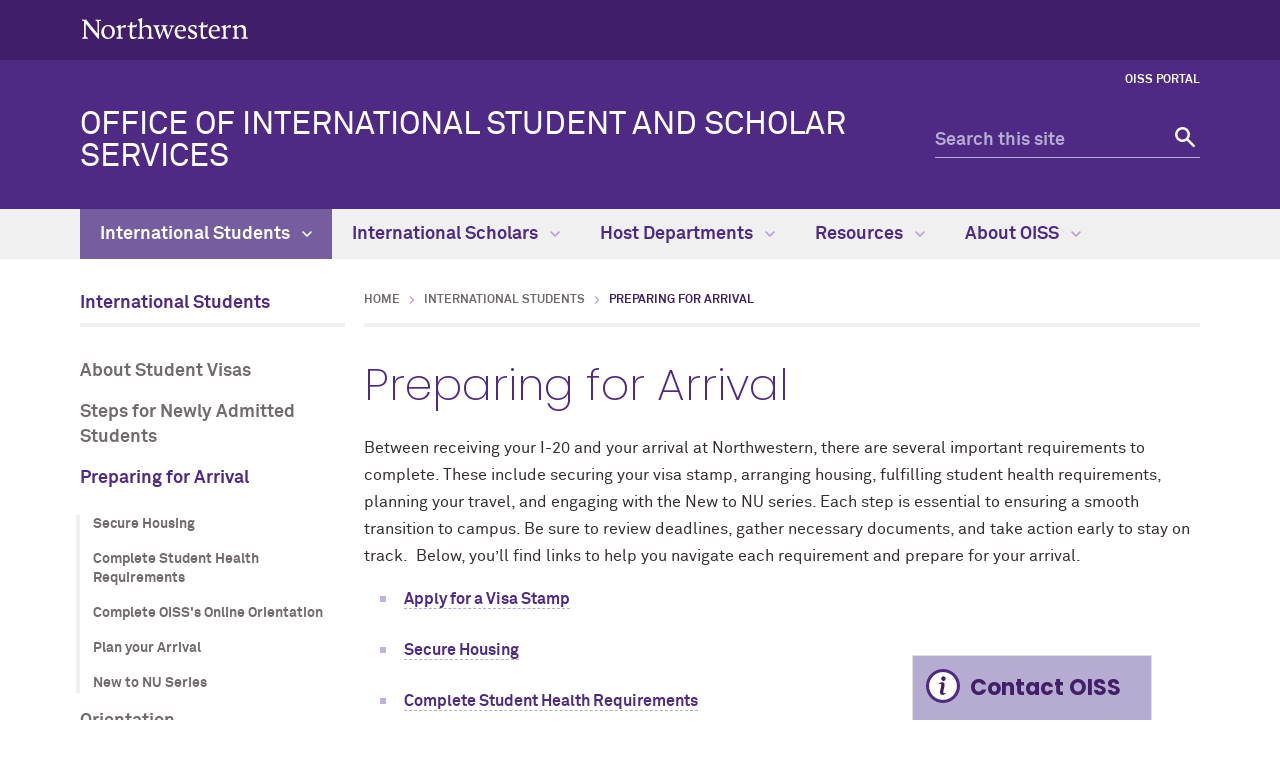

--- FILE ---
content_type: text/html
request_url: https://www.northwestern.edu/international/international-students/preparing-for-arrival/
body_size: 7472
content:
<!DOCTYPE html>
<html lang="en">
<head>
    <meta charset="UTF-8"/>
    
<script async="async" src="https://www.googletagmanager.com/gtag/js?id=G-RGN8L3P1M3"></script>
<script>
  if (!window.location.hostname.includes('proto12')) {
    window.dataLayer = window.dataLayer || [];
    function gtag(){dataLayer.push(arguments);}
    gtag('js', new Date());
    gtag('config', 'G-RGN8L3P1M3');
    gtag('config', 'G-7XLBH2NC54'); // combo
  }
</script>


    
    <meta content="IE=Edge" http-equiv="X-UA-Compatible"/>
    <meta content="width=device-width, initial-scale=1.0" name="viewport"/>
    <meta content="origin-when-cross-origin" name="referrer"/>
        <title>Preparing for Arrival: Office of International Student and Scholar Services - Northwestern University</title>
                <link href="https://www.northwestern.edu/international/international-students/preparing-for-arrival/" rel="canonical"/>
<link href="https://common.northwestern.edu" rel="preconnect"/>
<meta content="https://www.northwestern.edu/international/international-students/preparing-for-arrival/" property="og:url"/>
<meta content="Preparing for Arrival: Office of International Student and Scholar Services - Northwestern University" property="og:title"/>
<meta content="//common.northwestern.edu/v8/images/northwestern-thumbnail.jpg" property="og:image"/>
    
    
    <meta content="30cb984d8169772466d1e697ec885c7f" name="pageID"/>
    <link href="https://common.northwestern.edu/dept/3.0/styles.css" media="screen" rel="stylesheet" type="text/css"/>
<link href="https://common.northwestern.edu/dept/3.0/print.css" media="print" rel="stylesheet" type="text/css"/>
    
    <link href="//common.northwestern.edu/favicon.ico" rel="shortcut icon" type="image/x-icon"/>
<link href="//common.northwestern.edu/v8/icons/favicon-16.png" rel="icon" sizes="16x16" type="image/png"/>
<link href="//common.northwestern.edu/v8/icons/favicon-32.png" rel="icon" sizes="32x32" type="image/png"/>
<link href="//common.northwestern.edu/v8/icons/favicon-180.png" rel="apple-touch-icon" sizes="180x180"/>
<meta content="Northwestern" name="application-name"/>
<meta content="#4e2a84" name="msapplication-TileColor"/>
<meta content="//common.northwestern.edu/v8/icons/mstile-144x144.png" name="msapplication-TileImage"/>
<meta content="#ffffff" name="theme-color"/>
<meta content="//common.northwestern.edu/v8/icons/ieconfig.xml" name="msapplication-config"/>
</head>
<body>
    
    
<script>
    document.getElementsByTagName('body')[0].setAttribute('class','standard-page');
</script>
    <header>
        <a class="screen-reader-shortcut" href="#main-content">Skip to main content</a><div id="top-bar"><div class="contain-1120"><div id="left"><div id="northwestern"><a href="https://www.northwestern.edu/" title="Northwestern University Home"><span class="hide-label">Northwestern University</span></a></div></div></div></div>
        <nav aria-label="quick links" id="quick-links">
        <ul><li><a href="https://oissportal.northwestern.edu/" target="_blank">OISS Portal</a></li></ul></nav>
        <div class="contain-1120" id="bottom-bar">
            <div id="site-name"><a href="../../index.html" title="Office of International Student and Scholar Services Home">Office of International Student and Scholar Services</a></div>
            <div class="hide-mobile" id="search">
    <div class="search-form">
        <form action="https://search.northwestern.edu/" method="get" role="search">
            <label class="hide-label" for="q-desktop">Search this site</label> 
            <input id="q-desktop" name="q" placeholder="Search this site" type="text"/> 
            <input name="as_sitesearch" type="hidden" value="https://www.northwestern.edu/international"/> 
            <input name="sitetitle" type="hidden" value="Office of International Student and Scholar Services"/> 
                        <button type="submit"><span class="hide-label">Search</span></button>
        </form>
    </div>
</div>

        </div>
        <div id="mobile-links">
            <a class="mobile-link mobile-nav-link" href="#mobile-nav"><span class="hide-label">Menu</span></a>
            <nav aria-label="mobile menu" id="mobile-nav">
                <ul><li><a aria-haspopup="true" href="#" role="button">International Students<span class="arrow"></span></a><ul aria-expanded="false" aria-hidden="true"><li class="home"><a href="../index.html">International Students Overview</a></li><li><a aria-haspopup="true" href="#" role="button">About Student Visas<span class="arrow"></span></a><ul aria-expanded="false" aria-hidden="true"><li class="home"><a href="../about-student-visas/index.html">About Student Visas Overview</a></li><li><a href="../about-student-visas/types-of-student-visas.html">Types of Student Visas</a></li><li><a href="../about-student-visas/visas-for-spouses-children.html">Visas for Spouses and Children</a></li><li><a href="../about-student-visas/visa-compliance-and-requirements/index.html">Visa Compliance Requirements</a></li><li><a href="../about-student-visas/extending-visa-status.html">Extending F-1 or J-1 Visa Status</a></li><li><a href="../about-student-visas/returning-after-break-in-studies.html">Leave of Absence or Withdrawal</a></li><li><a href="../about-student-visas/change-visa-status/index.html">Changing Visa Status</a></li><li><a href="../about-student-visas/sevis-transfer-out.html">SEVIS Transfer Out</a></li></ul></li><li><a aria-haspopup="true" href="#" role="button">Steps for Newly Admitted Students<span class="arrow"></span></a><ul aria-expanded="false" aria-hidden="true"><li class="home"><a href="../steps-newly-admitted/index.html">Steps for Newly Admitted Students Overview</a></li><li><a href="../steps-newly-admitted/immigration-document-request.html">Immigration Document Request</a></li><li><a href="../steps-newly-admitted/financial-documentation-requirements.html">Financial Documentation Requirements</a></li><li><a href="../steps-newly-admitted/transfer-a-sevis-record.html">Transfer a SEVIS Record to NU</a></li><li><a href="../steps-newly-admitted/apply-for-a-visa-stamp.html">Apply for a Visa Stamp</a></li></ul></li><li><a aria-haspopup="true" href="#" role="button">Preparing for Arrival<span class="arrow"></span></a><ul aria-expanded="false" aria-hidden="true"><li class="home"><a href="index.html">Preparing for Arrival Overview</a></li><li><a href="housing.html">Secure Housing</a></li><li><a href="complete-student-health-requirements.html">Complete Student Health Requirements</a></li><li><a href="online-orientation-for-f-1-j-1-students.html">Complete OISS's Online Orientation</a></li><li><a href="plan-your-arrival1.html">Plan your Arrival</a></li><li><a href="new-to-nu-series.html">New to NU Series</a></li></ul></li><li><a aria-haspopup="true" href="#" role="button">Orientation<span class="arrow"></span></a><ul aria-expanded="false" aria-hidden="true"><li class="home"><a href="../orientation/index.html">Orientation Overview</a></li><li><a href="../orientation/undergraduate-international-student-orientation.html">International Wildcat Welcome</a></li><li><a href="../orientation/graduate-international-student-orientation.html">Graduate International Student Orientation</a></li><li><a href="../orientation/arrival-checklist-for-new-students.html">Arrival Checklist for New Students</a></li><li><a href="../orientation/immigration-check-in.html">Immigration Check-In</a></li></ul></li><li><a aria-haspopup="true" href="#" role="button">Student Employment<span class="arrow"></span></a><ul aria-expanded="false" aria-hidden="true"><li class="home"><a href="../student-employment/index.html">Student Employment Overview</a></li><li><a href="../student-employment/on-campus-employment.html">On-Campus Employment</a></li><li><a href="../student-employment/cpt-for-f1-students.html">CPT for F-1 Students</a></li><li><a href="../student-employment/academic-training.html">Academic Training for J-1 Students</a></li><li><a href="../student-employment/opt-f1-students/index.html">OPT for F-1 Students</a></li><li><a href="../student-employment/stem-opt-f1-students/index.html">STEM OPT for F1 Students</a></li><li><a href="../student-employment/sevp-student-portal.html">SEVP Student Portal</a></li><li><a href="../student-employment/while-on-opt-stem-opt1/index.html">While on OPT &amp; STEM OPT</a></li></ul></li><li><a href="../advising-international-students.html">Advising International Students</a></li></ul></li><li><a aria-haspopup="true" href="#" role="button">International Scholars<span class="arrow"></span></a><ul aria-expanded="false" aria-hidden="true"><li class="home"><a href="../../international-scholars/index.html">International Scholars Overview</a></li><li><a aria-haspopup="true" href="#" role="button">Short Term Visitors (B1/WB)<span class="arrow"></span></a><ul aria-expanded="false" aria-hidden="true"><li class="home"><a href="../../international-scholars/b1-wb-short-term-visitors/index.html">Short Term Visitors (B1/WB) Overview</a></li><li><a href="../../international-scholars/b1-wb-short-term-visitors/steps-for-incoming-visitors-employees.html">Steps for Incoming Visitors and Employees</a></li><li><a href="../../international-scholars/b1-wb-short-term-visitors/visa-compliance-requirements.html">Visa Compliance and Requirements</a></li></ul></li><li><a aria-haspopup="true" href="#" role="button">J-1 Exchange Visitors<span class="arrow"></span></a><ul aria-expanded="false" aria-hidden="true"><li class="home"><a href="../../international-scholars/j1-exchange-visitors/index.html">J-1 Exchange Visitors Overview</a></li><li><a href="../../international-scholars/j1-exchange-visitors/j1-visa-types.html">J-1 Visa Types</a></li><li><a href="../../international-scholars/j1-exchange-visitors/steps-for-incoming-visitors.html">Steps for Incoming Visitors</a></li><li><a href="../../international-scholars/j1-exchange-visitors/steps-for-incoming-j1-student-interns.html">Steps for Incoming J-1 Student Interns</a></li><li><a href="../../international-scholars/j1-exchange-visitors/j-1-scholar-arrival-and-checkin.html">J-1 Scholar Arrival, Orientation &amp; Check-in</a></li><li><a href="../../international-scholars/j1-exchange-visitors/visas-for-dependents.html">Visas for Spouses and Children</a></li><li><a href="../../international-scholars/j1-exchange-visitors/extend-or-transfer-status.html">Extending or Transferring Status</a></li><li><a href="../../international-scholars/j1-exchange-visitors/visa-compliance-and-requirements/index.html">Visa Compliance &amp; Requirements</a></li><li><a href="../../international-scholars/j1-exchange-visitors/travel-and-early-departure.html">Travel and Early Departure</a></li></ul></li><li><a aria-haspopup="true" href="#" role="button">H-1B Employees<span class="arrow"></span></a><ul aria-expanded="false" aria-hidden="true"><li class="home"><a href="../../international-scholars/h1b-employees/index.html">H-1B Employees Overview</a></li><li><a href="../../international-scholars/h1b-employees/documentation-requirements.html">Documentation Requirements</a></li><li><a href="../../international-scholars/h1b-employees/apply-for-an-initial-h-1b.html">Apply for an Initial H-1B</a></li><li><a href="../../international-scholars/h1b-employees/extend-or-amend-a-h-1b.html">Extend or Amend a H-1B</a></li><li><a href="../../international-scholars/h1b-employees/h-1b-visa-compliance-and-requirements.html">H-1B Visa Compliance &amp; Requirements</a></li><li><a href="../../international-scholars/h1b-employees/visas-for-spouses-children/index.html">Visas for Spouses and Children</a></li><li><a href="../../international-scholars/h1b-employees/h1b-arrival-checkin.html">H-1B Employee Check-in</a></li><li><a href="../../international-scholars/h1b-employees/uscis-site-visits.html">USCIS Site Visits</a></li></ul></li><li><a aria-haspopup="true" href="#" role="button">Canadian &amp; Mexican Nationals (TN)<span class="arrow"></span></a><ul aria-expanded="false" aria-hidden="true"><li class="home"><a href="../../international-scholars/tn-canadian-mexican-nationals/index.html">Canadian &amp; Mexican Nationals (TN) Overview</a></li><li><a href="../../international-scholars/tn-canadian-mexican-nationals/tn-extension.html">TN Extension</a></li><li><a href="../../international-scholars/tn-canadian-mexican-nationals/visas-for-spouses-and-children.html">Visas for Spouses and Children</a></li></ul></li><li><a aria-haspopup="true" href="#" role="button">Australian National Employees (E-3)<span class="arrow"></span></a><ul aria-expanded="false" aria-hidden="true"><li class="home"><a href="../../international-scholars/e3-australian-national-employees/index.html">Australian National Employees (E-3) Overview</a></li><li><a href="../../international-scholars/e3-australian-national-employees/apply-for-an-initial-e3.html">Apply for an Initial E3</a></li><li><a href="../../international-scholars/e3-australian-national-employees/extend-or-amend-an-e3.html">Extend or Amend an E-3</a></li><li><a href="../../international-scholars/e3-australian-national-employees/visas-for-spouses-and-children.html">Visas for Spouses and Children</a></li></ul></li><li><a aria-haspopup="true" href="#" role="button">Extraordinary Individuals (O-1)<span class="arrow"></span></a><ul aria-expanded="false" aria-hidden="true"><li class="home"><a href="../../international-scholars/o1-extraordinary-individuals/index.html">Extraordinary Individuals (O-1) Overview</a></li><li><a href="../../international-scholars/o1-extraordinary-individuals/o1-eligibility.html">O-1 Eligibility</a></li><li><a href="../../international-scholars/o1-extraordinary-individuals/apply-for-an-initial-o1.html">Apply for an Initial O-1</a></li><li><a href="../../international-scholars/o1-extraordinary-individuals/extend-or-amend-an-o1.html">Extend or Amend an O-1</a></li><li><a href="../../international-scholars/o1-extraordinary-individuals/apply-for-a-change-of-status-for-o1.html">Apply for a Change of Status for O-1</a></li><li><a href="../../international-scholars/o1-extraordinary-individuals/o1-dependents.html">Visas for Spouses and Children</a></li><li><a href="../../international-scholars/o1-extraordinary-individuals/o-1-compliance-and-travel.html">O-1 Compliance and Travel</a></li></ul></li><li><a aria-haspopup="true" href="#" role="button">Legal Permanent Residence<span class="arrow"></span></a><ul aria-expanded="false" aria-hidden="true"><li class="home"><a href="../../international-scholars/lpr-legal-permanent-residence/index.html">Legal Permanent Residence Overview</a></li><li><a href="../../host-departments/lpr-sponsorship/index.html">Legal Permanent Residence (LPR)</a></li><li><a href="../../international-scholars/lpr-legal-permanent-residence/index.html">Legal Permanent Residence</a></li></ul></li></ul></li><li><a aria-haspopup="true" href="#" role="button">Host Departments<span class="arrow"></span></a><ul aria-expanded="false" aria-hidden="true"><li class="home"><a href="../../host-departments/index.html">Host Departments Overview</a></li><li><a href="../../host-departments/visa-options-guide/index.html">Visa Options Guide</a></li><li><a href="../../host-departments/compare-visa-types-fees-processing-times/index.html">Compare Visa Types, Fees, &amp; Processing Times</a></li><li><a href="../../host-departments/b1-wb-short-term-visitor-visas/index.html">B1/WB Short Term Visitors</a></li><li><a aria-haspopup="true" href="#" role="button">J-1 Visas<span class="arrow"></span></a><ul aria-expanded="false" aria-hidden="true"><li class="home"><a href="../../host-departments/j1-visas/index.html">J-1 Visas Overview</a></li><li><a href="../../host-departments/j1-visas/exchange-visitors.html">Exchange Visitors</a></li><li><a href="../../host-departments/j1-visas/student-visitors.html">Student Visitors</a></li></ul></li><li><a aria-haspopup="true" href="#" role="button">H-1B Visas<span class="arrow"></span></a><ul aria-expanded="false" aria-hidden="true"><li class="home"><a href="../../host-departments/h1b-visas/index.html">H-1B Visas Overview</a></li><li><a href="../../host-departments/h1b-visas/initial-h1b-hire.html">Initial H-1B</a></li><li><a href="../../host-departments/h1b-visas/extend-amend-h1b.html">H-1B Extension or Amendment</a></li><li><a href="../../host-departments/h1b-visas/h-1b-payment-process.html">H-1B Payment Process</a></li></ul></li><li><a href="../../host-departments/tn-visas/index.html">TN Visas</a></li><li><a aria-haspopup="true" href="#" role="button">E3 Visas<span class="arrow"></span></a><ul aria-expanded="false" aria-hidden="true"><li class="home"><a href="../../host-departments/e3-australian-national-visas/index.html">E3 Visas Overview</a></li><li><a href="../../host-departments/e3-australian-national-visas/initial-e3.html">Initial E-3</a></li><li><a href="../../host-departments/e3-australian-national-visas/extend-amend-e3.html">E-3 Extension/ Amendment/ COE/ COS</a></li></ul></li><li><a aria-haspopup="true" href="#" role="button">O-1 Extraordinary Ability Visas<span class="arrow"></span></a><ul aria-expanded="false" aria-hidden="true"><li class="home"><a href="../../host-departments/o1-extraordinary-ability-visas/index.html">O-1 Extraordinary Ability Visas Overview</a></li><li><a href="../../host-departments/o1-extraordinary-ability-visas/initial-o1.html">Initial O-1</a></li><li><a href="../../host-departments/o1-extraordinary-ability-visas/extend-amend-o1.html">O-1 Extensions or Amendments</a></li><li><a href="../../host-departments/o1-extraordinary-ability-visas/change-status-of-o1.html">Change of Status to O-1</a></li></ul></li><li><a aria-haspopup="true" href="#" role="button">LPR Sponsorship<span class="arrow"></span></a><ul aria-expanded="false" aria-hidden="true"><li class="home"><a href="../../host-departments/lpr-sponsorship/index.html">LPR Sponsorship Overview</a></li><li><a href="../../host-departments/lpr-sponsorship/lpr-categories-sponsored-by-northwestern1/index.html">LPR Categories</a></li><li><a href="../../host-departments/lpr-sponsorship/internal-lpr-process/index.html">Internal LPR Process</a></li></ul></li><li><a href="../../host-departments/host-department-forms/index.html">Host Department Forms</a></li></ul></li><li><a aria-haspopup="true" href="#" role="button">Resources<span class="arrow"></span></a><ul aria-expanded="false" aria-hidden="true"><li class="home"><a href="../../resources/index.html">Resources Overview</a></li><li><a href="../../resources/oiss-portal-guide/index.html">OISS Portal Guide</a></li><li><a aria-haspopup="true" href="#" role="button">Taxes<span class="arrow"></span></a><ul aria-expanded="false" aria-hidden="true"><li class="home"><a href="../../resources/taxes/index.html">Taxes Overview</a></li><li><a href="../../resources/taxes/oiss-virtual-tax-workshops.html">OISS Virtual Tax Workshops</a></li><li><a href="../../resources/taxes/sprintax-tax-service.html">Sprintax Tax Preparation Software</a></li><li><a href="../../resources/taxes/foreign-national-tax-team.html">Foreign National Tax Team</a></li><li><a href="../../resources/taxes/tax-forms.html">Tax Forms</a></li><li><a href="../../resources/taxes/form-1098-t.html">Form 1098-T</a></li><li><a href="../../resources/taxes/tax-faqs.html">Tax FAQs</a></li></ul></li><li><a aria-haspopup="true" href="#" role="button">Social Security<span class="arrow"></span></a><ul aria-expanded="false" aria-hidden="true"><li class="home"><a href="../../resources/social-security/index.html">Social Security Overview</a></li><li><a href="../../resources/social-security/how-to-apply-for-an-ssn.html">How to apply for an SSN</a></li><li><a href="../../resources/social-security/sample-on-campus-employment-letter.html">Sample On-Campus Employment Letter</a></li></ul></li><li><a aria-haspopup="true" href="#" role="button">Travel<span class="arrow"></span></a><ul aria-expanded="false" aria-hidden="true"><li class="home"><a href="../../resources/travel/index.html">Travel Overview</a></li><li><a href="../../resources/travel/f1-and-j1-travel.html">F-1 and J-1 Travel</a></li><li><a href="../../resources/travel/employee-travel.html">Employee Travel</a></li><li><a href="../../resources/travel/electronic-i-94.html">Electronic I-94</a></li><li><a href="../../resources/travel/policies-and-procedures-impacting-re-entry.html">Policies and Procedures Impacting Re-Entry</a></li></ul></li><li><a href="../../resources/driving-public-transit/index.html">Driving &amp; Public Transit</a></li><li><a aria-haspopup="true" href="#" role="button">Health Insurance &amp; Services<span class="arrow"></span></a><ul aria-expanded="false" aria-hidden="true"><li class="home"><a href="../../resources/health-insurance-services/index.html">Health Insurance &amp; Services Overview</a></li><li><a href="../../resources/health-insurance-services/visitor-health-insurance.html">Visitor and Dependent Health Insurance</a></li></ul></li><li><a href="../../resources/address-updates.html">Address Updates</a></li><li><a href="../../resources/housing/index.html">Housing</a></li><li><a aria-haspopup="true" href="#" role="button">Spouse &amp; Family<span class="arrow"></span></a><ul aria-expanded="false" aria-hidden="true"><li class="home"><a href="../../resources/spouse-family/index.html">Spouse &amp; Family Overview</a></li><li><a href="../../resources/spouse-family/dependant-spouse-employment.html">Spouse and Dependent Employment</a></li><li><a href="../../resources/spouse-family/parent-resources.html">Parent Resources</a></li></ul></li><li><a href="../../resources/language-resources/index.html">Language Resources</a></li><li><a href="../../resources/understanding-your-immigration-document.html">Understanding Immigration Documents</a></li><li><a href="../../resources/i-94-record.html">I-94 Record</a></li><li><a href="../../resources/inviting-family-b1-b2-visa/index.html">Inviting Family on B-1/B-2 Visa</a></li><li><a href="../../resources/visa-renewal.html">Visa Renewal</a></li><li><a href="../../resources/uscis-premium-processing.html">USCIS Premium Processing</a></li><li><a href="../../resources/new-employee-checklist-for-foreign-nationals.html">New Employee Checklist for Foreign Nationals</a></li><li><a href="../../resources/individual-taxpayer-identification-numbers-for-f-1-and-j-1-students/index.html">ITIN</a></li><li><a href="../../resources/winter-preparedness/index.html">Winter Preparedness</a></li></ul></li><li><a aria-haspopup="true" href="#" role="button">About OISS<span class="arrow"></span></a><ul aria-expanded="false" aria-hidden="true"><li class="home"><a href="../../about/index.html">About OISS Overview</a></li><li><a href="../../about/our-mission-role/index.html">Our Mission &amp; Role</a></li><li><a href="../../about/international-community-statistics/index.html">International Community Statistics</a></li><li><a aria-haspopup="true" href="#" role="button">Contact Our Office<span class="arrow"></span></a><ul aria-expanded="false" aria-hidden="true"><li class="home"><a href="../../about/our-office/index.html">Contact Our Office Overview</a></li><li><a href="../../about/our-office/when-oiss-is-closed.html">When OISS is Closed</a></li><li><a href="../../about/our-office/web-in-tuesdays-fridays.html">Web-in Tuesdays &amp; Fridays</a></li><li><a href="../../about/our-office/oiss-community-subscribers.html">OISS Community Subscribers</a></li></ul></li><li><a href="../../about/our-staff/index.html">Our Staff</a></li><li><a aria-haspopup="true" href="#" role="button">Programming &amp; Events<span class="arrow"></span></a><ul aria-expanded="false" aria-hidden="true"><li class="home"><a href="../../about/programming-events/index.html">Programming &amp; Events Overview</a></li><li><a href="../../about/programming-events/event-calendar.html">Event Calendar</a></li><li><a href="../../about/programming-events/student-organizations.html">Student Organizations</a></li></ul></li><li><a href="../../about/newsletters-and-updates/index.html">Newsletters &amp; Updates</a></li></ul></li><li><a href="https://oissportal.northwestern.edu/">OISS Portal</a></li></ul> 
                <div id="mobile-nav-bottom"><ul id="mobile-nav-bottom-right"><li><a href="https://oissportal.northwestern.edu/" target="_blank">OISS Portal</a></li></ul></div>
            </nav>
            <a class="mobile-link mobile-search-link" href="#mobile-search"><span class="hide-label">Search</span></a>
<div id="mobile-search">
    <div class="search-form">
        <form action="https://search.northwestern.edu/" method="get" role="search">
            <label class="hide-label" for="q-mobile">Search this site</label> 
            <input id="q-mobile" name="q" placeholder="Search this site" type="text"/> 
            <input name="as_sitesearch" type="hidden" value="https://www.northwestern.edu/international"/> 
            <input name="sitetitle" type="hidden" value="Office of International Student and Scholar Services"/> 
                        <button type="submit"><span class="hide-label">Search</span></button>
        </form>
    </div>
</div>

        </div>
    </header>
    









    <nav aria-label="main menu" id="top-nav">
                        <ul>
                                            <li class="active" id="menu1">
                                         <a href="../index.html">International Students <span class="dropdown-arrow"></span></a>
                                                                                                    <ul aria-labelledby="menu1" class="dropdown-two-column">
                    <li class="nav-links">
                <ul>
                    <li class="home"><a href="../index.html">International Students Overview</a>
                    	                    </li>
                                                                <li>
                                                                                             <a href="../about-student-visas/index.html">About Student Visas</a>
                                                        </li>
                                            <li>
                                                                                             <a href="../steps-newly-admitted/index.html">Steps for Newly Admitted Students</a>
                                                        </li>
                                            <li>
                                                                                             <a href="index.html">Preparing for Arrival</a>
                                                        </li>
                                            <li>
                                                                                             <a href="../orientation/index.html">Orientation</a>
                                                        </li>
                                            <li>
                                                                                             <a href="../student-employment/index.html">Student Employment</a>
                                                        </li>
                                            <li>
                                                                                            <a href="../advising-international-students.html">Advising International Students</a>
                                                        </li>
                                    </ul>
            </li>
            
                                </ul>
                    </li>
                                    <li id="menu2">
                                         <a href="../../international-scholars/index.html">International Scholars <span class="dropdown-arrow"></span></a>
                                                                                                    <ul aria-labelledby="menu2" class="dropdown-two-column">
                    <li class="nav-links">
                <ul>
                    <li class="home"><a href="../../international-scholars/index.html">International Scholars Overview</a>
                    	                    </li>
                                                                <li>
                                                                                             <a href="../../international-scholars/b1-wb-short-term-visitors/index.html">Short Term Visitors (B1/WB)</a>
                                                        </li>
                                            <li>
                                                                                             <a href="../../international-scholars/j1-exchange-visitors/index.html">J-1 Exchange Visitors</a>
                                                        </li>
                                            <li>
                                                                                             <a href="../../international-scholars/h1b-employees/index.html">H-1B Employees</a>
                                                        </li>
                                            <li>
                                                                                             <a href="../../international-scholars/tn-canadian-mexican-nationals/index.html">Canadian &amp; Mexican Nationals (TN)</a>
                                                        </li>
                                            <li>
                                                                                             <a href="../../international-scholars/e3-australian-national-employees/index.html">Australian National Employees (E-3)</a>
                                                        </li>
                                            <li>
                                                                                             <a href="../../international-scholars/o1-extraordinary-individuals/index.html">Extraordinary Individuals (O-1)</a>
                                                        </li>
                                            <li>
                                                                                             <a href="../../international-scholars/lpr-legal-permanent-residence/index.html">Legal Permanent Residence</a>
                                                        </li>
                                    </ul>
            </li>
            
                                </ul>
                    </li>
                                    <li id="menu3">
                                         <a href="../../host-departments/index.html">Host Departments <span class="dropdown-arrow"></span></a>
                                                                                                    <ul aria-labelledby="menu3" class="dropdown-three-column">
                    <li class="nav-links">
                <ul>
                    <li class="home"><a href="../../host-departments/index.html">Host Departments Overview</a>
                    	                    </li>
                                                                <li>
                                                                                             <a href="../../host-departments/visa-options-guide/index.html">Visa Options Guide</a>
                                                        </li>
                                            <li>
                                                                                             <a href="../../host-departments/compare-visa-types-fees-processing-times/index.html">Compare Visa Types, Fees, &amp; Processing Times</a>
                                                        </li>
                                            <li>
                                                                                             <a href="../../host-departments/b1-wb-short-term-visitor-visas/index.html">B1/WB Short Term Visitors</a>
                                                        </li>
                                            <li>
                                                                                             <a href="../../host-departments/j1-visas/index.html">J-1 Visas</a>
                                                        </li>
                                            <li>
                                                                                             <a href="../../host-departments/h1b-visas/index.html">H-1B Visas</a>
                                                        </li>
                                            <li>
                                                                                             <a href="../../host-departments/tn-visas/index.html">TN Visas</a>
                                                        </li>
                                            <li>
                                                                                             <a href="../../host-departments/e3-australian-national-visas/index.html">E3 Visas</a>
                                                        </li>
                                            <li>
                                                                                             <a href="../../host-departments/o1-extraordinary-ability-visas/index.html">O-1 Extraordinary Ability Visas</a>
                                                        </li>
                                            <li>
                                                                                             <a href="../../host-departments/lpr-sponsorship/index.html">LPR Sponsorship</a>
                                                        </li>
                                            <li>
                                                                                             <a href="../../host-departments/host-department-forms/index.html">Host Department Forms</a>
                                                        </li>
                                    </ul>
            </li>
            
                                </ul>
                    </li>
                                    <li id="menu4">
                                         <a href="../../resources/index.html">Resources <span class="dropdown-arrow"></span></a>
                                                                                                    <ul aria-labelledby="menu4" class="dropdown-three-column">
                    <li class="nav-links">
                <ul>
                    <li class="home"><a href="../../resources/index.html">Resources Overview</a>
                    	                    </li>
                                                                <li>
                                                                                             <a href="../../resources/oiss-portal-guide/index.html">OISS Portal Guide</a>
                                                        </li>
                                            <li>
                                                                                             <a href="../../resources/taxes/index.html">Taxes</a>
                                                        </li>
                                            <li>
                                                                                             <a href="../../resources/social-security/index.html">Social Security</a>
                                                        </li>
                                            <li>
                                                                                             <a href="../../resources/travel/index.html">Travel</a>
                                                        </li>
                                            <li>
                                                                                             <a href="../../resources/driving-public-transit/index.html">Driving &amp; Public Transit</a>
                                                        </li>
                                            <li>
                                                                                             <a href="../../resources/health-insurance-services/index.html">Health Insurance &amp; Services</a>
                                                        </li>
                                            <li>
                                                                                            <a href="../../resources/address-updates.html">Address Updates</a>
                                                        </li>
                                            <li>
                                                                                             <a href="../../resources/housing/index.html">Housing</a>
                                                        </li>
                                            <li>
                                                                                             <a href="../../resources/spouse-family/index.html">Spouse &amp; Family</a>
                                                        </li>
                                            <li>
                                                                                             <a href="../../resources/language-resources/index.html">Language Resources</a>
                                                        </li>
                                            <li>
                                                                                            <a href="../../resources/understanding-your-immigration-document.html">Understanding Immigration Documents</a>
                                                        </li>
                                            <li>
                                                                                            <a href="../../resources/i-94-record.html">I-94 Record</a>
                                                        </li>
                                            <li>
                                                                                             <a href="../../resources/inviting-family-b1-b2-visa/index.html">Inviting Family on B-1/B-2 Visa</a>
                                                        </li>
                                            <li>
                                                                                            <a href="../../resources/visa-renewal.html">Visa Renewal</a>
                                                        </li>
                                            <li>
                                                                                            <a href="../../resources/uscis-premium-processing.html">USCIS Premium Processing</a>
                                                        </li>
                                            <li>
                                                                                            <a href="../../resources/new-employee-checklist-for-foreign-nationals.html">New Employee Checklist for Foreign Nationals</a>
                                                        </li>
                                            <li>
                                                                                             <a href="../../resources/individual-taxpayer-identification-numbers-for-f-1-and-j-1-students/index.html">ITIN</a>
                                                        </li>
                                            <li>
                                                                                             <a href="../../resources/winter-preparedness/index.html">Winter Preparedness</a>
                                                        </li>
                                    </ul>
            </li>
            
                                </ul>
                    </li>
                                    <li id="menu5">
                                         <a href="../../about/index.html">About OISS <span class="dropdown-arrow"></span></a>
                                                                                                    <ul aria-labelledby="menu5" class="dropdown-two-column">
                    <li class="nav-links">
                <ul>
                    <li class="home"><a href="../../about/index.html">About OISS Overview</a>
                    	                    </li>
                                                                <li>
                                                                                             <a href="../../about/our-mission-role/index.html">Our Mission &amp; Role</a>
                                                        </li>
                                            <li>
                                                                                             <a href="../../about/international-community-statistics/index.html">International Community Statistics</a>
                                                        </li>
                                            <li>
                                                                                             <a href="../../about/our-office/index.html">Contact Our Office</a>
                                                        </li>
                                            <li>
                                                                                             <a href="../../about/our-staff/index.html">Our Staff</a>
                                                        </li>
                                            <li>
                                                                                             <a href="../../about/programming-events/index.html">Programming &amp; Events</a>
                                                        </li>
                                            <li>
                                                                                             <a href="../../about/newsletters-and-updates/index.html">Newsletters &amp; Updates</a>
                                                        </li>
                                    </ul>
            </li>
            
                                </ul>
                    </li>
                </ul>
        </nav>

     <main id="main-content"> 
        
        <div id="standard-wrap">
            <nav aria-label="section navigation menu" id="left-nav" tabindex="-1"><div class="section-name"><a href="../index.html">International Students</a></div><ul><li><a href="../about-student-visas/index.html">About Student Visas</a></li><li><a href="../steps-newly-admitted/index.html">Steps for Newly Admitted Students</a></li><li><a class="active" href="index.html">Preparing for Arrival</a><ul class="open"><li><a href="housing.html">Secure Housing</a></li><li><a href="complete-student-health-requirements.html">Complete Student Health Requirements</a></li><li><a href="online-orientation-for-f-1-j-1-students.html">Complete OISS's Online Orientation</a></li><li><a href="plan-your-arrival1.html">Plan your Arrival</a></li><li><a href="new-to-nu-series.html">New to NU Series</a></li></ul></li><li><a href="../orientation/index.html">Orientation</a></li><li><a href="../student-employment/index.html">Student Employment</a></li><li><a href="../advising-international-students.html">Advising International Students</a></li></ul> </nav>
            <div class="content" tabindex="-1">
                <ul id="breadcrumbs"><li><a href="../../index.html">Home</a></li><li><a href="../index.html">International Students</a></li><li class="active">Preparing for Arrival</li></ul> 
                <h1>Preparing for Arrival</h1><span class="TextRun SCXW263598453 BCX8" data-contrast="auto" lang="EN-US" xml:lang="EN-US"><span class="NormalTextRun SCXW263598453 BCX8">Between receiving your I-20 and your arrival at Northwestern, there are several important requirements to complete. These include securing your visa stamp, arranging housing, fulfilling student health requirements, planning your travel, and engaging with the New to NU series. Each step is essential to ensuring a smooth transition to campus. </span><span class="NormalTextRun SCXW263598453 BCX8">Be sure to review deadlines, gather necessary documents, and take action early to stay on track.</span><span class="NormalTextRun SCXW263598453 BCX8">&#160; Below, </span><span class="NormalTextRun SCXW263598453 BCX8">you&#8217;ll</span><span class="NormalTextRun SCXW263598453 BCX8"> find links to help you navigate each requirement and prepare for your arrival.</span></span><span class="EOP SCXW263598453 BCX8" data-ccp-props="{}">&#160;</span><br/>
<ul>
<li>
<p><a href="https://www.northwestern.edu/international/international-students/steps-newly-admitted/apply-for-a-visa-stamp.html"><span class="EOP SCXW263598453 BCX8" data-ccp-props="{}">Apply for a Visa Stamp</span></a></p>
</li>
<li>
<p><a href="https://www.northwestern.edu/international/international-students/preparing-for-arrival/housing.html"><span class="EOP SCXW263598453 BCX8" data-ccp-props="{}">Secure Housing</span></a></p>
</li>
<li>
<p><a href="https://www.northwestern.edu/international/international-students/preparing-for-arrival/complete-student-health-requirements.html"><span class="EOP SCXW263598453 BCX8" data-ccp-props="{}">Complete Student Health Requirements</span></a></p>
</li>
<li>
<p><a href="https://www.northwestern.edu/international/international-students/preparing-for-arrival/plan-your-arrival1.html"><span class="EOP SCXW263598453 BCX8" data-ccp-props="{}">Plan your Arrival</span></a></p>
</li>
<li>
<p><a href="https://www.northwestern.edu/international/international-students/preparing-for-arrival/new-to-nu-series.html"><span class="EOP SCXW263598453 BCX8" data-ccp-props="{}">New to NU Series</span></a></p>
</li>
</ul>
            </div>
        </div>
     </main> 
    
	<aside class="info-box-wrap">
		<div class="info-box">
			<a aria-label="Expand information box" class="header" href="#">Contact OISS</a>
			<div aria-hidden="true" class="info-toggle" style="display: none;">
				<div class="info-message">
										<p><a class="button" href="../../about/our-office/index.html">Contact Us</a></p>
									</div>
			</div>
		</div>
		<a aria-label="Close information box" class="header hide-text" href="#">Close</a>
	</aside>

    
    <footer>
        <div class="contain-1120">
            <a href="https://www.northwestern.edu/" title="Northwestern University Home">
                <div class="footer-logo"><span class="hide-text">Northwestern University Home</span></div>
            </a>
            <div class="footer-wrap">
                <div class="footer-content contact jos" data-jos_animation="fade-up"><h2>Office of International Student and Scholar Services</h2><div class="address"><div class="icon"><span>Address</span></div><div class="text"><p>Student Services:  630 Dartmouth Place<br/>Evanston, IL 60208</p></div></div><div class="address"><div class="icon"><span>Address</span></div><div class="text"><p>Scholar Services:  1902 Sheridan Rd.<br/>Evanston, IL 60208</p></div></div><div class="phone"><div class="icon"><span>Phone number</span></div><div class="text"><p><strong>Evanston</strong><br/>(847) 491-5613</p></div></div><div class="email"><div class="icon"><span>Email address</span></div><div class="text"><p><a href="mailto:oiss-students@northwestern.edu">oiss-students@northwestern.edu</a></p></div></div><div class="email"><div class="icon"><span>Email address</span></div><div class="text"><p><a href="mailto:oiss-scholars@northwestern.edu">oiss-scholars@northwestern.edu</a></p></div></div></div><div class="footer-content connect jos" data-jos_animation="fade-up"><h2>Connect</h2><a class="social facebook" href="https://www.facebook.com/NorthwesternOISS/">Facebook</a><a class="social instagram" href="https://www.instagram.com/northwestern_oiss/">Instagram</a></div>
                <div class="footer-content resources jos" data-jos_animation="fade-up">
<h2>Northwestern Resources</h2>
<ul>
<li><a href="https://www.northwestern.edu/accessibility/report/">Accessibility</a></li>
<li><a href="https://www.northwestern.edu/facilities/building-campus-access/building-access/">Building Access</a></li>
<li><a href="https://www.northwestern.edu/emergency/">Campus Emergency Information</a></li>
<li><a href="https://hr.northwestern.edu/careers/">Careers</a></li>
<li><a href="https://www.northwestern.edu/contact.html">Contact Northwestern University</a></li>
<li><a href="https://www.northwestern.edu/privacy/">Privacy Statement</a></li>
<li><a href="https://www.northwestern.edu/report/">Report a Concern</a></li>
<li><a href="https://policies.northwestern.edu/">University Policies</a></li>
</ul>
</div>
            </div>
        </div>
        <div id="footer-bottom">
            <div class="contain-1120">
                <span class="copyright">© 2025 Northwestern University</span>
<ul>
<li><a href="https://www.facebook.com/NorthwesternU"> <span class="social facebook">Facebook</span> </a></li>
<li><a href="https://www.twitter.com/northwesternu"> <span class="social twitter">Twitter</span> </a></li>
<li><a href="https://www.instagram.com/northwesternu"> <span class="social instagram">Instagram</span> </a></li>
<li><a href="https://www.youtube.com/user/NorthwesternU"> <span class="social youtube">YouTube</span> </a></li>
<li><a href="https://www.tiktok.com/@northwestern.u"> <span class="social tiktok">TikTok</span> </a></li>
<li><a href="https://www.linkedin.com/school/northwestern-university/"> <span class="social linkedin">LinkedIn</span> </a></li>
</ul>
<span class="right"><a href="https://www.northwestern.edu/disclaimer.html">Disclaimer</a>
</span>
            </div>
        </div>
    </footer>
    <script src="https://ajax.googleapis.com/ajax/libs/jquery/3.7.1/jquery.min.js"></script>
<script src="https://common.northwestern.edu/dept/3.0/js/scripts.js"></script>
    
    
     <script>
  (function(i,s,o,g,r,a,m){i['GoogleAnalyticsObject']=r;i[r]=i[r]||function(){
  (i[r].q=i[r].q||[]).push(arguments)},i[r].l=1*new Date();a=s.createElement(o),
  m=s.getElementsByTagName(o)[0];a.async=1;a.src=g;m.parentNode.insertBefore(a,m)
  })(window,document,'script','//www.google-analytics.com/analytics.js','ga');

  ga('create', 'UA-5958450-24', 'auto');
  ga('create', 'UA-5958450-1', 'auto', {'name': 'comboTracker'});
  ga('send', 'pageview');
  ga('comboTracker.send', 'pageview');

  $(document).on('click', 'a[href$=".pdf"]', function(e){
    var url = $(this).attr('href');
    try {
      ga('send', 'event', 'pdf', 'click', url);
    } catch (err) {}
  });
</script>
</body>
</html>